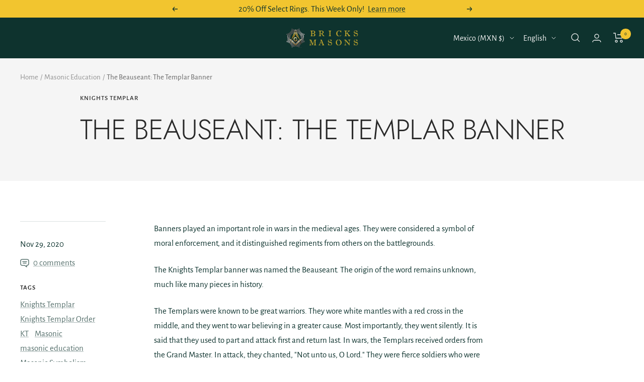

--- FILE ---
content_type: text/javascript
request_url: https://mx.bricksmasons.com/cdn/shop/t/76/assets/ac-tiered-qty-product.js?v=117020054540567057401746096306
body_size: -62
content:
ACDiscountApp.PDPage.DisplayTiers=function(){function findMatchingTier(productType,productVendor,tierMatchArray){if(!Array.isArray(tierMatchArray)||tierMatchArray.length===0)return null;for(const tier of tierMatchArray){const tierData=tier.tier,hasProductType=tierData.discountProductTypes.includes(productType),hasProductVendor=tierData.discountVendorTypes.includes(productVendor);if(hasProductType&&hasProductVendor)return tierData}return null}this.DisplayTiersFn=function(){let productTypeAndVendorobj=globalFields.productTypeAndVendor(),productType=productTypeAndVendorobj.productType,productVendor=productTypeAndVendorobj.productVendor,tiermatch=productTypeAndVendorobj.memberTierObj,matchedTier=findMatchingTier(productType,productVendor,tiermatch);if(matchedTier)if(matchedTier.tier_status){jQuery("#anncodeMember").remove();let selectedVariantcheck=jQuery("input[name^=id]:checked, select[name^=id], input[name=id], hidden[name^=id]",jQuery('form[action="/cart/add"]')).val(),originalPriceoffProdutcnew=globalFields.priceChangeFunc(selectedVariantcheck);originalPriceoffProdutcnew=Number(originalPriceoffProdutcnew);let bundlewithVendorDiscount=Number(matchedTier.bundlewithVendorDiscount),discount_type=matchedTier.discount_type,discountedPrice=originalPriceoffProdutcnew-originalPriceoffProdutcnew*bundlewithVendorDiscount/100,originalPrice=globalFields.formatMoney(discountedPrice,globalFields.amount);jQuery(".product-meta__price-list-container").after(`<div class="price price--large" id="anncodeMember">Member Price : ${originalPrice}</div>`)}else jQuery("#anncodeMember").remove();else jQuery("#anncodeMember").remove()},this.OnVariantChange=function(){setTimeout(function(){$(".select-wrapper combo-box").click(function(){displayTiers.DisplayTiersFn()})},2e3)}};var globalFieldsProductPage_AC=new ACDiscountApp.PDPage.Global,displayTiers=new ACDiscountApp.PDPage.DisplayTiers;displayTiers.DisplayTiersFn(),displayTiers.OnVariantChange();
//# sourceMappingURL=/cdn/shop/t/76/assets/ac-tiered-qty-product.js.map?v=117020054540567057401746096306


--- FILE ---
content_type: text/javascript
request_url: https://mx.bricksmasons.com/cdn/shop/t/76/assets/custom.js?v=167639537848865775061746096321
body_size: -776
content:
//# sourceMappingURL=/cdn/shop/t/76/assets/custom.js.map?v=167639537848865775061746096321
